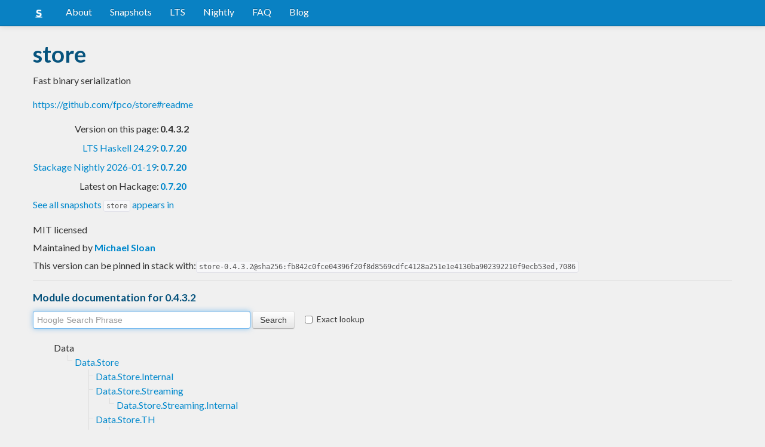

--- FILE ---
content_type: text/html; charset=utf-8
request_url: https://www.stackage.org/lts-9.21/package/store-0.4.3.2
body_size: 7238
content:
<!doctype html><!--[if lt IE 7]> <html class="no-js ie6 oldie" lang="en"> <![endif]--><!--[if IE 7]>    <html class="no-js ie7 oldie" lang="en"> <![endif]--><!--[if IE 8]>    <html class="no-js ie8 oldie" lang="en"> <![endif]--><!--[if gt IE 8]><!--><html class="no-js" lang="en"> <!--<![endif]--><head><meta charset="UTF-8"><link href="//fonts.googleapis.com/css?family=Lato:400,700" rel="stylesheet" type="text/css"><link rel="search" type="application/opensearchdescription+xml" title="Stackage.org hoogle" href="/static/opensearchhoogle.xml"><link rel="search" type="application/opensearchdescription+xml" title="Stackage.org package page" href="/static/opensearchpackage.xml"><title>store :: Stackage Server</title><meta name="og:site_name" content="Stackage"><meta name="twitter:card" content="summary"><meta name="og:title" content="store"><meta name="viewport" content="width=device-width,initial-scale=1"><link href="https://www.stackage.org/feed" type="application/atom+xml" rel="alternate" title="Recent Stackage snapshots">
<link rel="stylesheet" href="https://www.stackage.org/static/combined/d9jEluDQ.css"><link rel="stylesheet" href="https://www.stackage.org/static/combined/kYdVr3eT.css"><style>form.hoogle{margin-bottom:20px}form.hoogle .search{width:25em}form.hoogle input{margin-bottom:0}.exact-lookup{display:inline-block;margin-left:1em}.wrap{padding-left:0 !important;padding-right:0 !important;margin-right:0 !important;margin-left:0 !important}h3{color:#777}.table.snapshots{width:auto;margin-left:auto}.version{font-weight:bold}#disqus_thread{margin-top:2em}#upvote{margin-left:-1em}.fa-google-plus-square{color:#dd4b39
}.fa-facebook-square{color:#3b5998
}.fa-twittersquare{color:#0088cc
}.social{border-top:1px solid #ddd;padding-top:0.5em;margin-bottom:0.5em;margin-top:0.5em;border-bottom:1px solid #ddd;padding-bottom:0.5em}.social .fa-thumbs-o-up{color:rgba(0, 39, 59, 0.34902);cursor:pointer}.social .fa-thumbs-o-up:hover{color:#3f4549
  }.social .fa-thumbs-up{cursor:pointer}.dependencies{margin-top:0.5em;padding-top:0.5em}.docs{margin-top:0.5em;border-top:1px solid #ddd;padding-top:0.5em}.docs ul{list-style-type:none}.docs ul li{line-height:1.5em }.docs,.docs ul,.docs li{position:relative}.docs ul{list-style:none;padding-left:10px}.docs li::before,.docs li::after{content:"";position:absolute;left:-12px}.docs li::before{border-top:1px solid #DDD;top:9px;width:8px;height:0}.docs li::after{border-left:1px solid #DDD;height:100%;width:0px;top:0}.docs ul > li:last-child::after{height:9px}.docs > ul > li::after{border-left:none}.docs > ul > li::before{border-top:none}.downloads{margin-left:1em}.fa-plus-square{color:rgba(0, 39, 59, 0.34902);cursor:pointer}.fa-plus-square:hover{color:#3f4549
}@media (max-width: 767px) {.table.snapshots{margin-top:1em;margin-left:-8px}.container{padding-left:15px !important;padding-right:15px !important;margin-right:0 !important;margin-left:0 !important}}.markdown-container{margin-top:1em;border-top:1px solid #ddd;padding-top:1em;margin-bottom:0em;border-bottom:1px solid #ddd;padding-bottom:1em;background:#f4f4f4}.markdown-container h1,.markdown-container h2,.markdown-container h3,.markdown-container h4,.markdown-container h5{color:#333;margin-top:0.5em;margin-bottom:0.5em;font-weight:normal}.markdown-container h2,.markdown-container h3,.markdown-container h4,.markdown-container h5{margin-top:1em}.markdown-container h1{font-size:3em}.markdown-container h2{font-size:2em}.markdown-container h3{font-size:1.5em}.markdown-container h4,.markdown-container h5{font-size:1.2em}.markdown-container ul,.markdown-container ol,.markdown-container p{margin-top:0.5em}.markdown-container ul,.markdown-container ol{padding-left:1em}.markdown-container pre,.markdown-container pre code,.markdown-container code{font-family:ubuntu mono, dejavu sans mono, monospace;background:#f8f8f8}.markdown-container pre{padding:1em}.changelog-container{margin-top:0.5em}.changelog-container h1{font-size:1.2em}.changelog-container h2,.changelog-container h3,.changelog-container h4,.changelog-container h5{font-size:1.2em}h2.changes-title{margin-top:1em;font-size:1.5em;color:#555}.readme-container{margin-top:1em}.hidden{display:none}.expanding{position:relative}.expanding .bottom-gradient{display:none;bottom:0;position:absolute;width:100%;cursor:pointer;height:150px;line-height:150px;text-align:center;background:-moz-linear-gradient(top, rgba(244,244,244,0) 0%, rgba(244,244,244,1) 100%);background:-webkit-gradient(linear, left top, left bottom, color-stop(0%,rgba(244,244,244,0)), color-stop(100%,rgba(244,244,244,1)));background:-webkit-linear-gradient(top, rgba(244,244,244,0) 0%,rgba(244,244,244,1) 100%);background:-o-linear-gradient(top, rgba(244,244,244,0) 0%,rgba(244,244,244,1) 100%);background:-ms-linear-gradient(top, rgba(244,244,244,0) 0%,rgba(244,244,244,1) 100%);background:linear-gradient(to bottom, rgba(244,244,244,0) 0%,rgba(244,244,244,1) 100%);filter:progid:DXImageTransform.Microsoft.gradient( startColorstr='#00f4f4f4', endColorstr='#f4f4f4',GradientType=0 )}.expanding .bottom-gradient:hover .fa{color:#000}.expanding .fa{font-size:5em;color:#666;line-height:150px;margin-top:25px}.expanding.collapsed{height:300px;overflow:hidden}.expanding.collapsed .bottom-gradient{display:block}.likes{margin-right:1em}.no-tags{color:#888}.tag-count{border:0.1em solid #d8d8d8;padding:0 0.25em;border-radius:0.25em;color:#999;font-size:0.8em}.tag-count:hover{border:0.1em solid #333;color:#333;cursor:pointer;text-decoration:none}.tag-count.tagged{background:#06537d;border:none;color:#fff}div.plain-text{white-space:pre-wrap}.deprecated{color:#aaa}.deprecated h1,.deprecated h2,.deprecated h3,.deprecated h4,.deprecated h5,.deprecated a{color:#aaa}.deprecated .package-deprecation-warning{color:red}.deprecated .in-favour-of{color:#333}.deprecated .in-favour-of .in-favour-of-list a{color:#08c}.add-to-nightly{border:1px solid black;padding:0.5em;background:#eef}html{position:relative;min-height:100%}body{background:#f0f0f0;font-family:'Lato', sans-serif;font-size:16px;margin-bottom:4em;padding-bottom:2em}code,pre{color:#555;font-family:"ubuntu mono", monospace}.brand > img{height:20px}.navbar-inverse{margin-bottom:1em}.navbar-inverse .navbar-inner{background:#0981c3}.navbar-inverse .navbar-inner .btn-navbar{background:#0981c3}.navbar-inverse .navbar-inner *{color:#fff !important
}.navbar-inverse .nav .active>a,.navbar-inverse .nav .active>a:hover,.navbar-inverse .nav .active>a:focus{background:#0981c3 !important}.navbar-inner{border-color:#06537d !important}footer{background:#0981c3;border-top:1px solid #ddd;color:#fff;position:absolute;bottom:0;left:0;width:100%}footer p{margin:1em 0;padding:0 1em}footer a{color:#fff;font-weight:bold}.alert{margin-top:1em}h1,h2,h3,h4,h5{color:#06537d
}.content{line-height:30px}</style><!--[if lt IE 9]><script src="//html5shiv.googlecode.com/svn/trunk/html5.js"></script><![endif]--><script>document.documentElement.className = document.documentElement.className.replace(/\bno-js\b/,'js');</script></head><body><div id="main" role="main"><div class="navbar navbar-inverse navbar-static-top"><div class="navbar-inner"><div class="container"><button class="btn btn-navbar" type="button" data-toggle="collapse" data-target=".nav-collapse"><span class="icon-bar"></span>
<span class="icon-bar"></span>
<span class="icon-bar"></span>
</button>
<a class="brand" href="/"><img src="/static/img/stackage.png" title="Stackage">
</a>
<div class="nav-collapse collapse"><ul class="nav"><li> <a href="/#about">About</a></li>
<li> <a href="/snapshots">Snapshots</a></li>
<li> <a href="/lts">LTS</a></li>
<li> <a href="/nightly">Nightly</a></li>
<li> <a href="https://github.com/commercialhaskell/stackage#frequently-asked-questions">FAQ</a></li>
<li> <a href="/blog">Blog</a></li>
</ul>
</div>
</div>
</div>
</div>
<div class="container"><div class="container content " id="snapshot-home"><div class="row"><div class="span12"><h1>store</h1><p class="synopsis">Fast binary serialization</p><p><a href="https://github.com/fpco/store#readme">https://github.com/fpco/store#readme</a></p><table><tr><td align="right">Version on this page:</td><td><span class="version">0.4.3.2</span></td></tr><tr><td align="right"><a href="https://www.stackage.org/lts-24.29">LTS Haskell 24.29</a>:</td><td><span class="version"><a href="https://www.stackage.org/lts-24.29/package/store">0.7.20</a></span></td></tr><tr><td align="right"><a href="https://www.stackage.org/nightly-2026-01-19">Stackage Nightly 2026-01-19</a>:</td><td><span class="version"><a href="https://www.stackage.org/nightly-2026-01-19/package/store">0.7.20</a></span></td></tr><tr><td align="right">Latest on Hackage:</td><td><a href="https://hackage.haskell.org/package/store"><span class="version">0.7.20</span></a></td></tr></table><p><a href="https://www.stackage.org/package/store/snapshots">See all snapshots <code>store</code> appears in</a></p></div></div><div class="row"><div class="span12"><div class="authorship"><span class="license">MIT licensed </span></div><div class="maintainer">Maintained by <strong class="author"><a href="/cdn-cgi/l/email-protection#dcafb0b3bdb29cbaacbfb3b1acb0b9a8b9f2bfb3b1">Michael Sloan</a></strong></div><div class="pantry-version">This version can be pinned in stack with:<code>store-0.4.3.2@sha256:fb842c0fce04396f20f8d8569cdfc4128a251e1e4130ba902392210f9ecb53ed,7086</code></div><div class="docs"><h4>Module documentation for 0.4.3.2</h4><form class="hoogle" action="https://www.stackage.org/lts-9.21/hoogle"><input class="search" type="search" autofocus name="q" value="" placeholder="Hoogle Search Phrase">
<input class="btn" type="submit" value="Search">
<input type="hidden" name="package" value="store">
<label class="checkbox exact-lookup" for="exact" title="Only find identifiers matching your search term precisely"><input type="checkbox" name="exact" id="exact">
Exact lookup</label>
</form>
<ul class="docs-list"><li>Data<ul class="docs-list"><li><a href="https://www.stackage.org/haddock/lts-9.21/store-0.4.3.2/Data-Store.html">Data.Store</a>
<ul class="docs-list"><li><a href="https://www.stackage.org/haddock/lts-9.21/store-0.4.3.2/Data-Store-Internal.html">Data.Store.Internal</a>
</li>
<li><a href="https://www.stackage.org/haddock/lts-9.21/store-0.4.3.2/Data-Store-Streaming.html">Data.Store.Streaming</a>
<ul class="docs-list"><li><a href="https://www.stackage.org/haddock/lts-9.21/store-0.4.3.2/Data-Store-Streaming-Internal.html">Data.Store.Streaming.Internal</a>
</li>
</ul>
</li>
<li><a href="https://www.stackage.org/haddock/lts-9.21/store-0.4.3.2/Data-Store-TH.html">Data.Store.TH</a>
<ul class="docs-list"><li><a href="https://www.stackage.org/haddock/lts-9.21/store-0.4.3.2/Data-Store-TH-Internal.html">Data.Store.TH.Internal</a>
</li>
</ul>
</li>
<li><a href="https://www.stackage.org/haddock/lts-9.21/store-0.4.3.2/Data-Store-TypeHash.html">Data.Store.TypeHash</a>
<ul class="docs-list"><li><a href="https://www.stackage.org/haddock/lts-9.21/store-0.4.3.2/Data-Store-TypeHash-Internal.html">Data.Store.TypeHash.Internal</a>
</li>
</ul>
</li>
<li><a href="https://www.stackage.org/haddock/lts-9.21/store-0.4.3.2/Data-Store-Version.html">Data.Store.Version</a>
</li>
</ul>
</li>
</ul>
</li>
<li>System<ul class="docs-list"><li>System.IO<ul class="docs-list"><li><a href="https://www.stackage.org/haddock/lts-9.21/store-0.4.3.2/System-IO-ByteBuffer.html">System.IO.ByteBuffer</a>
</li>
</ul>
</li>
</ul>
</li>
</ul>
</div></div></div></div><div class="container content" id="snapshot-home"><div class="row"><div class="span12"><div class="dependencies" id="dependencies">Depends on 43 packages<em>(<a href=https://www.stackage.org/lts-9.21/package/store-0.4.3.2/deps>full list with versions</a>)</em>:<div class="dep-list"><a href="https://www.stackage.org/package/array" title="&gt;=0.5.0.0">array</a>, <a href="https://www.stackage.org/package/async" title="&gt;=2.0.2">async</a>, <a href="https://www.stackage.org/package/base" title="&gt;=4.7 &amp;&amp; &lt;5">base</a>, <a href="https://www.stackage.org/package/base64-bytestring" title="&gt;=0.1.1">base64-bytestring</a>, <a href="https://www.stackage.org/package/base-orphans" title="&gt;=0.4.3">base-orphans</a>, <a href="https://www.stackage.org/package/bytestring" title="&gt;=0.10.4.0">bytestring</a>, <a href="https://www.stackage.org/package/conduit" title="&gt;=1.2.3.1">conduit</a>, <a href="https://www.stackage.org/package/containers" title="&gt;=0.5.5.1">containers</a>, <a href="https://www.stackage.org/package/contravariant" title="&gt;=1.3">contravariant</a>, <a href="https://www.stackage.org/package/cryptohash" title="&gt;=0.11.6">cryptohash</a>, <a href="https://www.stackage.org/package/deepseq" title="&gt;=1.3.0.2">deepseq</a>, <a href="https://www.stackage.org/package/directory" title="&gt;=1.2">directory</a>, <a href="https://www.stackage.org/package/filepath" title="&gt;=1.3">filepath</a>, <a href="https://www.stackage.org/package/free" title="&gt;=4.11">free</a>, <a href="https://www.stackage.org/package/ghc-prim" title="&gt;=0.3.1.0">ghc-prim</a>, <a href="https://www.stackage.org/package/hashable" title="&gt;=1.2.3.1">hashable</a>, <a href="https://www.stackage.org/package/hspec" title="&gt;=2.1.2">hspec</a>, <a href="https://www.stackage.org/package/hspec-smallcheck" title="&gt;=0.3.0">hspec-smallcheck</a>, <a href="https://www.stackage.org/package/integer-gmp" title="&gt;=0.5.1.0">integer-gmp</a>, <a href="https://www.stackage.org/package/lifted-base" title="&gt;=0.2.3.3">lifted-base</a>, <a href="https://www.stackage.org/package/monad-control" title="&gt;=0.3.3.0">monad-control</a>, <a href="https://www.stackage.org/package/mono-traversable" title="&gt;=0.7.0">mono-traversable</a>, <a href="https://www.stackage.org/package/network" title="&gt;=2.6.0.2">network</a>, <a href="https://www.stackage.org/package/primitive" title="&gt;=0.6">primitive</a>, <a href="https://www.stackage.org/package/resourcet" title="&gt;=1.1.3.3">resourcet</a>, <a href="https://www.stackage.org/package/safe" title="&gt;=0.3.8">safe</a>, <a href="https://www.stackage.org/package/semigroups" title="&gt;=0.8">semigroups</a>, <a href="https://www.stackage.org/package/smallcheck" title="&gt;=1.1.1">smallcheck</a>, <a href="https://www.stackage.org/package/store-core" title="&gt;=0.4 &amp;&amp; &lt;0.5">store-core</a>, <a href="https://www.stackage.org/package/streaming-commons" title="&gt;=0.1.10.0">streaming-commons</a>, <a href="https://www.stackage.org/package/syb" title="&gt;=0.4.4">syb</a>, <a href="https://www.stackage.org/package/template-haskell" title="&gt;=2.9.0.0">template-haskell</a>, <a href="https://www.stackage.org/package/text" title="&gt;=1.2.0.4">text</a>, <a href="https://www.stackage.org/package/th-lift" title="&gt;=0.7.1">th-lift</a>, <a href="https://www.stackage.org/package/th-lift-instances" title="&gt;=0.1.4">th-lift-instances</a>, <a href="https://www.stackage.org/package/th-orphans" title="&gt;=0.12.2">th-orphans</a>, <a href="https://www.stackage.org/package/th-reify-many" title="&gt;=0.1.6">th-reify-many</a>, <a href="https://www.stackage.org/package/th-utilities" title="&gt;=0.2">th-utilities</a>, <a href="https://www.stackage.org/package/time" title="&gt;=1.4.2">time</a>, <a href="https://www.stackage.org/package/transformers" title="&gt;=0.3.0.0">transformers</a>, <em>and many more</em></div></div><div class="reverse-dependencies" id="reverse-dependencies">Used by 2 packages in <b>lts-9.21</b><em>(<a href=https://www.stackage.org/lts-9.21/package/store-0.4.3.2/revdeps>full list with versions</a>)</em>:<div class="dep-list"><a href="https://www.stackage.org/package/stack" title="&gt;=0.4.1 &amp;&amp; &lt;0.5">stack</a>, <a href="https://www.stackage.org/package/stackage-curator" title="&gt;=0">stackage-curator</a></div></div></div></div></div><div class="markdown-container readme-container"><div class="container content"><div class="row"><div class="span12 expanding"><h1>store</h1>
<p>The ‘store’ package provides efficient binary serialization. There are a couple
features that particularly distinguish it from most prior Haskell serialization
libraries:</p>
<ul>
<li>
<p>Its primary goal is speed. By default, direct machine representations are used
for things like numeric values (<code>Int</code>, <code>Double</code>, <code>Word32</code>, etc) and buffers
(<code>Text</code>, <code>ByteString</code>, <code>Vector</code>, etc). This means that much of serialization
uses the equivalent of <code>memcpy</code>.</p>
<p>We have plans for supporting architecture independent serialization - see
<a href="https://github.com/fpco/store/issues/36">#36</a> and
<a href="https://github.com/fpco/store/issues/31">#31</a>. This plan makes little endian
the default, so that the most common endianness has no overhead.</p>
</li>
<li>
<p>Instead of implementing lazy serialization / deserialization involving
multiple input / output buffers, <code>peek</code> and <code>poke</code> always work with a single
buffer. This buffer is allocated by asking the value for its size before
encoding. This simplifies the encoding logic, and allows for highly optimized
tight loops.</p>
</li>
<li>
<p><code>store</code> can optimize size computations by knowing when some types always
use the same number of bytes.  This allows us to compute the byte size of a
<code>Vector Int32</code> by just doing <code>length v * 4</code>.</p>
</li>
</ul>
<p>It also features:</p>
<ul>
<li>
<p>Optimized serialization instances for many types from base, vector,
bytestring, text, containers, time, template-haskell, and more.</p>
</li>
<li>
<p>TH and GHC Generics based generation of Store instances for datatypes</p>
</li>
<li>
<p>TH generation of testcases.</p>
</li>
</ul>
<h2>Blog posts</h2>
<ul>
<li><a href="https://www.fpcomplete.com/blog/2016/05/store-package">Initial release announcement</a></li>
<li><a href="https://www.fpcomplete.com/blog/2016/03/efficient-binary-serialization">Benchmarks of the prototype</a></li>
<li><a href="https://www.fpcomplete.com/blog/2016/05/weigh-package">New ‘weigh’ allocation benchmark package</a>,
created particularly to aid optimizing <code>store</code>.</li>
</ul>
<div class="bottom-gradient"><i class="fa fa-angle-down"></i></div></div></div></div></div><div class="container content" id="changes"><div class="row"><div class="span12"><h2 class="changes-title">Changes</h2></div></div></div><div class="markdown-container changelog-container content"><div class="container"><div class="row"><div class="span12 expanding"><h1>ChangeLog</h1>
<h2>0.4.3.2</h2>
<ul>
<li>Buildable with GHC 8.2</li>
</ul>
<h2>0.4.3.1</h2>
<ul>
<li>Fixed compilation on GHC 7.8</li>
</ul>
<h2>0.4.3</h2>
<ul>
<li>Less aggressive inlining, resulting in faster compilation / simplifier
not running out of ticks</li>
</ul>
<h2>0.4.2</h2>
<ul>
<li>Fixed testsuite</li>
</ul>
<h2>0.4.1</h2>
<ul>
<li>
<p>Breaking change in the encoding of Map / Set / IntMap / IntSet,
to use ascending key order. Attempting to decode data written by
prior versions of store (and vice versa) will almost always fail
with a decent error message. If you’re unlucky enough to have a
collision in the data with a random Word32 magic number, then the
error may not be so clear, or in extremely rare cases,
successfully decode, yielding incorrect results. See
<a href="https://github.com/fpco/store/issues/97">#97</a> and
<a href="https://github.com/fpco/store/pull/101">#101</a>.</p>
</li>
<li>
<p>Performance improvement of the ‘Peek’ monad, by introducing more
strictness.  This required a change to the internal API.</p>
</li>
<li>
<p>API and behavior of ‘Data.Store.Version’ changed. Previously, it
would check the version tag after decoding the contents. It now
also stores a magic Word32 tag at the beginning, so that it fails
more gracefully when decoding input that lacks encoded version
info.</p>
</li>
</ul>
<h2>0.4.0</h2>
<p>Deprecated in favor of 0.4.1</p>
<h2>0.3.1</h2>
<ul>
<li>
<p>Fix to derivation of primitive vectors, only relevant when built with
primitive-0.6.2.0 or later</p>
</li>
<li>
<p>Removes INLINE pragmas on the generic default methods.  This
dramatically improves compilation time on recent GHC versions.
See <a href="https://github.com/fpco/store/issues/91">#91</a>.</p>
</li>
<li>
<p>Adds <code>instance Contravariant Size</code></p>
</li>
</ul>
<h2>0.3</h2>
<ul>
<li>
<p>Uses store-core-0.3.*, which has support for alignment sensitive
architectures.</p>
</li>
<li>
<p>Adds support for streaming decode from file descriptor, not supported on
windows. As part of this addition, the API for “Data.Store.Streaming” has
changed.</p>
</li>
</ul>
<h2>0.2.1.2</h2>
<ul>
<li>Fixes a bug that could could result in attempting to malloc a negative
number of bytes when reading corrupted data.</li>
</ul>
<h2>0.2.1.1</h2>
<ul>
<li>Fixes a bug that could result in segfaults when reading corrupted data.</li>
</ul>
<h2>0.2.1.0</h2>
<p>Release notes:</p>
<ul>
<li>Adds experimental <code>Data.Store.Version</code> and deprecates <code>Data.Store.TypeHash</code>.
The new functionality is similar to TypeHash, but there are much fewer false
positives of hashes changing.</li>
</ul>
<p>Other enhancements:</p>
<ul>
<li>Now exports types related to generics</li>
</ul>
<h2>0.2.0.0</h2>
<p>Release notes:</p>
<ul>
<li>Core functionality split into <code>store-core</code> package</li>
</ul>
<p>Breaking changes:</p>
<ul>
<li>
<p><code>combineSize'</code> renamed to <code>combineSizeWith</code></p>
</li>
<li>
<p>Streaming support now prefixes each Message with a magic number, intended to
detect mis-alignment of data frames. This is worth the overhead, because
otherwise serialization errors could be more catastrophic - interpretting some
bytes as a length tag and attempting to consume many bytes from the source.</p>
</li>
</ul>
<p>Other enhancements:</p>
<ul>
<li>
<p><a href="https://github.com/fpco/weigh">weigh</a> based allocations benchmark.</p>
</li>
<li>
<p>Addition of <code>Array</code> / <code>UArray</code> instances</p>
</li>
<li>
<p>Streaming support now has checks for over/undershooting buffer</p>
</li>
</ul>
<p>Bug fixes:</p>
<h2>0.1.0.0</h2>
<ul>
<li>First public release</li>
</ul>
<div class="bottom-gradient"><i class="fa fa-angle-down"></i></div></div></div></div></div></div>
<footer class="text-center"><p>Stackage is a service provided by the
<a href="https://haskell.foundation">Haskell Foundation</a>
│&nbsp;Originally developed by
<a href="https://www.fpcomplete.com/">FP Complete</a>
</p>
</footer>
<script data-cfasync="false" src="/cdn-cgi/scripts/5c5dd728/cloudflare-static/email-decode.min.js"></script><script src="https://www.stackage.org/static/combined/KkkNZOBL.js"></script><script src="https://www.stackage.org/static/combined/bPfKWATx.js"></script><script>$(function(){
  hljs.initHighlightingOnLoad();

  $('.expanding').each(function(){
    var $this = $(this);
    if ($this.height() > 300) {
      $this.addClass('collapsed');
      $this.find('.bottom-gradient').click(function(){
        $this.removeClass('collapsed');
      });
    }
  });
});
</script></div><!-- Prompt IE 6 users to install Chrome Frame. Remove this if you want to support IE 6.  chromium.org/developers/how-tos/chrome-frame-getting-started --><!--[if lt IE 7 ]><script src="//ajax.googleapis.com/ajax/libs/chrome-frame/1.0.3/CFInstall.min.js"></script><script>window.attachEvent('onload',function(){CFInstall.check({mode:'overlay'})})</script><![endif]--><script async src="https://www.googletagmanager.com/gtag/js?id=UA-36928035-2"></script><script>window.dataLayer = window.dataLayer || [];function gtag(){dataLayer.push(arguments);}gtag('js', new Date());gtag('config', 'UA-36928035-2');</script><script defer src="https://static.cloudflareinsights.com/beacon.min.js/vcd15cbe7772f49c399c6a5babf22c1241717689176015" integrity="sha512-ZpsOmlRQV6y907TI0dKBHq9Md29nnaEIPlkf84rnaERnq6zvWvPUqr2ft8M1aS28oN72PdrCzSjY4U6VaAw1EQ==" data-cf-beacon='{"version":"2024.11.0","token":"690d98c4a2384d65b39dc6e2ee635975","r":1,"server_timing":{"name":{"cfCacheStatus":true,"cfEdge":true,"cfExtPri":true,"cfL4":true,"cfOrigin":true,"cfSpeedBrain":true},"location_startswith":null}}' crossorigin="anonymous"></script>
</body></html>